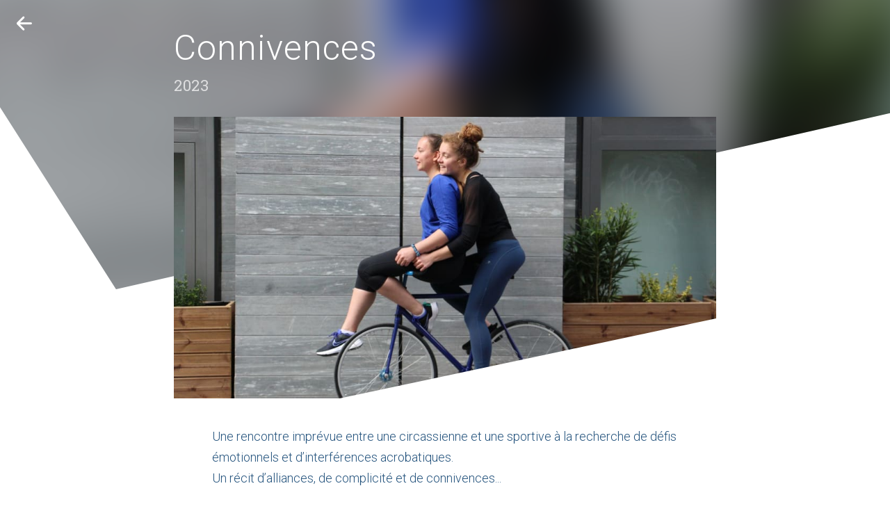

--- FILE ---
content_type: text/html; charset=iso-8859-1
request_url: http://furinkai.com/fr/projets/connivences_622.html
body_size: 2199
content:
<!doctype html> <html><head><link href="https://fonts.googleapis.com/css?family=Roboto+Slab|Roboto:300,400,700" rel="stylesheet"><link rel="stylesheet" type="text/css" href="/skin/css.css?1769830595"><link rel="shortcut icon" type="image/x-icon" href="/favicon.ico"><meta http-equiv="Content-Type" content="text/html; charset=ISO-8859-1"><meta http-equiv="content-language" content="FR"><meta name="robots" content="INDEX, FOLLOW"><meta name="revisit-after" content="3 days"><meta name="author" content="Furinkaï"><meta name="identifier-url" content="http://www.furinkai.com"><meta name="subject" content="Connivences | Furinkaï"><meta name="description" content="Une rencontre impre&amp;#769;vue entre une circassienne et une sportive a&amp;#768; la recherche de de&amp;#769;fis e&amp;#769;motionnels et d&amp;rsquo;interfe&amp;#769;rences acrobatiques.
Un..."><title>Connivences | Furinkaï</title><meta property="og:site_name" content="Furinkaï" /><meta property="fb:app_id" content="" /><meta property="og:type" content="website" /><meta property="og:image" content="http://www.furinkai.com/images/default_share.png" /><meta property="og:url" content="http://www.furinkai.com/fr/projets/connivences_622.html" /><meta property="og:title" content="Connivences | Furinkaï" /><meta property="og:description" content="Une rencontre impre&amp;#769;vue entre une circassienne et une sportive a&amp;#768; la recherche de de&amp;#769;fis e&amp;#769;motionnels et d&amp;rsquo;interfe&amp;#769;rences acrobatiques.
Un..." /><meta name="viewport" content="width=device-width, initial-scale=1.0"><link rel="apple-touch-icon" href="/skin/icone.png"></head><body><div id="projets_fiche"><div class="projet_header"><div class="image" style="background-image:url(http://res.cloudinary.com/furinkai/w_200,h_200,q_auto/v1690564122/projets/connivences-622.jpg)"></div><div class="mask"></div></div><div class="title"><h1>Connivences</h1><span class="year">2023</span></div><a class="bt_back icon-back" href="/fr/projets.html"></a><div class="content"><div class="content_bg"><div class="image"><img src="http://res.cloudinary.com/furinkai/c_fill,w_1020,h_530,q_auto/v1690564122/projets/connivences-622.jpg" title="Connivences" alt="Connivences"><div class="mask"></div></div><div class="text row_padding_1">Une rencontre impre&#769;vue entre une circassienne et une sportive a&#768; la recherche de de&#769;fis e&#769;motionnels et d&rsquo;interfe&#769;rences acrobatiques.<br />
Un re&#769;cit d&rsquo;alliances, de complicite&#769; et de connivences...<br />
<br />
Mise en sce&#768;ne : Satchie Noro.<br />
Avec Fleuriane Cornet et Julia Reboul<br />
Cre&#769;ation musicale : Carlos Canales<br />
<br />
&quot;Connivences &quot; est une commande et une production de la coop&eacute;rative De Rue et De Cirque dans le cadre de CORPS ENGAG&Eacute;S - Olympiade Culturelle, Paris 2024<br />
<br />
<span style="color:#006400;"><strong>Calendrier 2024</strong></span><br />
24 mai - 19h - Ecouen (95)&nbsp;<br />
25 mai - 17h - Mitry-Mory (77)&nbsp;<br />
26 mai - 14h - Rouvres (95)&nbsp;<br />
31 mai, 1er et 2 juin : Parade(s) - Nanterre (92)&nbsp;<br />
6 juin : Les Passerelles &agrave; Pontault Combault (77)&nbsp;<br />
8 juin - Cr&eacute;teil (94) / <em>option</em><br />
22 juin - Eaubonne (24)&nbsp;<br />
23 juin - RueWatt, Paris 13e - 2r2c - Coop&eacute;rative De Rue et De Cirque&nbsp;<br />
29 juin - We Cirk, Quincy-Voisins (77) - 2r2c - Coop&eacute;rative De Rue et De Cirque<br />
13 juillet - Festival Ideklic - Moirans-en-Montagne (39)&nbsp;<br />
28 aout - 11h et 18h - Parc de Choisy, Paris 13e&nbsp;<br />
29 aout - 11h et 13h - ar&egrave;nes de Lut&egrave;ce, Paris 5e&nbsp;<br />
30 aout - 12h et 14h - Place Saint-Sulpice, Paris 6e&nbsp;<br />
22 septembre 17h45 - &eacute;cole Gambetta &agrave; Ch&acirc;tillon -Th&eacute;&acirc;tre de Ch&acirc;tillon<br />
29 septembre - 13h et 16h - Cour de la Maison de la Musique et de la Danse - F&ecirc;te des Vendanges &agrave; Bagneux (92)<br />
<span style="color:#006400;"><strong>Calendrier 2023&nbsp;</strong></span><br />
4 juin - parc de Choisy, Paris 13e<br />
6 juin - lyc&eacute;e Chaptal - Paris 8e<br />
8 juin - coll&egrave;ge Yvonne Letac - Paris 18e<br />
1er juillet - &nbsp;Bibliocit&eacute;, Esplanade Nathalie Sarraute, Paris 18e<br />
2 juillet, Coop&eacute;rative De Rue et De Cirque, parc de Choisy, Paris 13e&nbsp;<br />
27 ao&ucirc;t , Festival Bon Coin &agrave; Thomery (77)<br />
23 septembre, &nbsp;Village de Cirque-Coop&eacute;rative De Rue et De Cirque, Pelouse de Reuilly - Paris 12e<br />
24 septembre, &nbsp;Village de Cirque-Coop&eacute;rative De Rue et De Cirque, Pelouse de Reuilly&nbsp;<br />
24 septembre, Coll&eacute;gien (77)</div><div class="galerie"><div class="image_galerie_case image_first"><a class="fancybox" rel="galerie"><img class="unveil"></a></div><div class="full_galerie"></div></div><div class="credit"></div></div></div></div><footer><hr><div class="copy"><span>Compagnie Furinkaï © 2026</span><i> &nbsp; &bull; &nbsp; </i><span>Site réalisé par <a href="http://www.atroisn.fr" target="_blank">Atroisn</a></span></div></footer><script src="https://ajax.googleapis.com/ajax/libs/jquery/3.1.0/jquery.min.js"></script><script src="/js/site-min.js?1.1"></script><script src="/js/unveil/unveil.js"></script><script src="/js/velocity/velocity.min.js"></script><script src="/js/fancybox/fancybox-min.js"></script><script src="/js/fancybox/fancybox-media.js"></script><link rel="stylesheet" href="/skin/fancybox/fancybox_css.css?1769830595"><script>Img_unveil();</script><script> Fancybox(); </script></body></html>

--- FILE ---
content_type: text/css
request_url: http://furinkai.com/skin/css.css?1769830595
body_size: 4409
content:
*{-webkit-box-sizing:border-box;-moz-box-sizing:border-box;box-sizing:border-box;*behavior:url(/skin/boxsizing.htc)}HTML{width:100%;height:100%}BODY{position:relative;margin:0;padding:0;top:0;height:100%;font-family:"Roboto",sans-serif;color:#24537d;font-size:16px;line-height:26px;font-weight:300;min-width:300px;background-color:#FFF}@media screen and (min-width: 1000px){BODY{font-size:18px;line-height:30px}}@font-face{font-family:"icone";src:url("icone/icones.eot");src:url("icone/icones.eot?#iefix") format("embedded-opentype"),url("icone/icones.woff") format("woff"),url("icone/icones.ttf") format("truetype"),url("icone/icones.svg#icon") format("svg");font-weight:normal;font-style:normal}[class^="icon-"]:before,[class*=" icon-"]:before{font-family:"icone" !important;font-style:normal !important;font-weight:normal !important;font-variant:normal !important;text-transform:none !important;speak:none;-webkit-font-smoothing:antialiased;-moz-osx-font-smoothing:grayscale}.icon-left-open-mini:before{content:"\61"}.icon-right-open-mini:before{content:"\62"}.icon-close-menu:before{content:"\63"}.icon-back:before{content:"\65"}.icon-left-open-big:before{content:"\66"}.icon-right-open-big:before{content:"\67"}.icon-cross:before{content:"\63"}FORM{margin:0px;padding:0px}IMG{display:block;border:0px}H1,H2,H3{margin:0px;padding:0px;font-family:"Roboto",sans-serif;font-weight:400;font-size:1em}STRONG,B{font-weight:700}UL{margin:0px;padding:0px;list-style:none}a{color:#24537d;text-decoration:none;transition:all 0.3s linear}a:hover{text-decoration:none}INPUT,TEXTAREA{-webkit-appearance:none;border:0;border-radius:0;font-size:18px;line-height:28px}INPUT[type=checkbox]{-webkit-appearance:checkbox}INPUT:focus,TEXTAREA:focus{outline:0px}.mobile{display:none}.desktop{display:block}.row{display:block;clear:both}.row_center{display:block;clear:both;position:relative;min-width:300px;max-width:1500px;height:100%;margin:auto}.row_padding_1{padding:14px}@media screen and (min-width: 1000px){.row_padding_1{padding:55px}}.row_padding_2{padding:0px}.col_padding{padding:0px 5px}.col_1{display:inline-block;vertical-align:top;width:8.3333333333%}.col_2{display:inline-block;vertical-align:top;width:16.66666667%}.col_3{display:inline-block;vertical-align:top;width:25%}.col_4{display:inline-block;vertical-align:top;width:33.3333333333%}.col_5{display:inline-block;vertical-align:top;width:41.66666667%}.col_6{display:inline-block;vertical-align:top;width:50%}.col_7{display:inline-block;vertical-align:top;width:58.3333333333%}.col_8{display:inline-block;width:66.66666667%}.col_9{display:inline-block;vertical-align:top;width:75%}.col_10{display:inline-block;vertical-align:top;width:83.3333333333%}.col_11{display:inline-block;vertical-align:top;width:91.66666667%}.col_12{display:inline-block;vertical-align:top;width:100%}header{position:relative;display:block;width:100%;height:50px;line-height:50px;z-index:2}header .logo{display:inline-block;height:50px;padding-left:14px;font-weight:300;font-size:18px;color:#FFF}header .logo a{color:#FFF}.responsive_header{position:relative}@media screen and (max-width: 880px){header .nav_button{position:absolute;width:24px;height:17px;right:14px;top:17px;text-align:right}header .nav_button span{display:block;width:100%;height:1px;background-color:#FFF}header .nav_button span+span{margin-top:7px}header .nav_button span+span+span{width:17px;margin-left:7px}nav{display:none;position:fixed;top:0;right:0;width:100%;height:100%;z-index:10}nav .bt_close{opacity:0;position:absolute;width:40px;height:40px;top:20px;right:20px;text-align:center;color:#FFF;font-size:20px;line-height:40px}nav ul.main_menu{opacity:0;padding-top:30px}nav ul.main_menu li{display:block}nav ul.main_menu li a{position:relative;display:block;height:50px;margin-top:30px;padding-left:35px;font-size:26px;line-height:50px;font-weight:300;letter-spacing:0.5;text-transform:uppercase;color:#FFF}nav .border div{position:absolute;background-color:#FFF}nav .border .top{top:0px;width:0;height:15px}nav .border .bottom{bottom:0;right:0;width:0;height:15px}nav .border .left{width:15px;height:0;left:0;top:0}nav .border .right{width:15px;height:0;right:0;bottom:0}nav.visible{display:block}.menu_lang{position:absolute;opacity:0;bottom:32px;left:35px}.menu_lang a{display:inline-block;height:32px;padding:0 16px;margin-right:8px;font-size:16px;font-weight:300;letter-spacing:0.5;text-transform:uppercase;line-height:32px;color:#FFF;border-radius:32px}.menu_lang a.active{background-color:#FFF;color:#24537d}.nav_overlay{position:fixed;top:0;right:0;width:100%;height:0%;background-color:rgba(26,44,60,0.9);z-index:9}}@media screen and (min-width: 880px){.responsive_header{width:calc(100% - 28px);margin-left:14px}header{position:absolute;width:auto;top:40px;left:0px;height:30px;line-height:30px;z-index:10}header .logo{padding:0;display:inline-block;height:30px;font-size:20px;line-height:30px}nav{position:absolute;display:block;height:30px;top:40px;right:0px;z-index:10}nav .bt_close{display:none}nav .main_menu{padding-right:90px}nav .main_menu li{display:inline-block;vertical-align:top;padding-left:20px}nav .main_menu li a{position:relative;display:block;height:30px;color:#FFF;font-size:18px;font-weight:300;line-height:30px;text-transform:uppercase;letter-spacing:1px}nav .main_menu li a span{position:absolute;bottom:0;left:0;height:1px;width:0;background-color:#FFF;transition:all 0.2s linear}nav .main_menu li a:hover span{width:40%}nav .main_menu li.actif a span{width:40%}.menu_lang{position:absolute;right:0;top:-2px}.menu_lang a{display:inline-block;width:30px;height:30px;margin-right:4px;font-size:14px;font-weight:300;letter-spacing:0.5;text-transform:uppercase;text-align:center;line-height:30px;color:#FFF;border-radius:30px}.menu_lang a.active{background-color:#FFF;color:#24537d}header .nav_button{display:none}}@media screen and (min-width: 1000px){.responsive_header{width:880px;left:50%;margin-left:-440px}}@media screen and (min-width: 1300px){.responsive_header{width:1000px;left:50%;margin-left:-500px}}.image_header{position:fixed;width:100%;top:0;left:0;height:220px;overflow:hidden;z-index:1}.image_header .img{position:absolute;display:block;width:150%;height:150%;top:-25%;left:-25%;background-repeat:no-repeat;background-position:center;background-size:cover;-webkit-filter:blur(30px);filter:blur(30px)}.image_header .mask{position:absolute;display:block;width:100%;height:100%;bottom:0;left:0;background-image:url(images/mask_header_mobile.png);background-position:0 bottom;background-repeat:no-repeat}.content{position:relative;padding:35px 14px 0 14px;z-index:5}.content .content_bg{background-color:#FFF}footer{padding-bottom:30px;font-size:12px;line-height:24px;text-align:center}footer hr{display:block;margin:0;border:0;width:50px;margin:30px auto 14px auto;border-top:1px solid rgba(36,83,125,0.4)}footer span{display:block}footer i{display:none}@media screen and (min-width: 480px){.image_header{height:350px}}@media screen and (min-width: 880px){.content{padding-top:150px}.content .content_bg{min-height:500px}.image_header{height:550px}.image_header .mask{background-image:url(images/mask_header_desktop.png);background-position:center bottom;background-repeat:no-repeat}footer{margin-top:50px;padding-bottom:40px;font-size:14px}footer hr{width:130px;margin:0 auto 40px auto}footer span{display:inline-block}footer i{display:inline-block}}@media screen and (min-width: 1000px){.content{width:880px;margin:auto;padding-left:0;padding-right:0}}@media screen and (min-width: 1300px){.content{width:1000px;margin:auto;padding-left:0;padding-right:0}}#home .home_picture{position:absolute;width:100%;height:100%;top:0;left:0;z-index:1;background-image:url(http://res.cloudinary.com/furinkai/w_1000,q_auto/v1475327987/skin/home_mobile_hd.jpg);background-repeat:no-repeat;background-position:top;background-size:cover}@media screen and (min-width: 600px){#home .home_picture{background-image:url(http://res.cloudinary.com/furinkai/w_1200,q_auto/v1477132485/skin/home_desktop_hd.jpg)}}@media screen and (min-width: 1000px){#home .home_picture{background-image:url(http://res.cloudinary.com/furinkai/w_1800,q_auto/v1477132485/skin/home_desktop_hd.jpg)}}#projets .image_header .img{background-image:url(http://res.cloudinary.com/furinkai/w_200,q_auto/v1475389076/skin/header_1.jpg)}#projets .projet_case .image{display:block;position:relative}#projets .projet_case img{width:100%}#projets .projet_case .title{display:block;position:relative;padding:20px 14px 20px 30px;font-size:18px;letter-spacing:0.8px;color:#24537d;font-weight:300}#projets .projet_case .title .line{position:absolute;height:90px;width:1px;bottom:26px;left:14px;background-color:#24537d}#projets .projet_case .title .line span{display:block;position:absolute;height:50px;width:1px;top:0;background-color:#FFF}#projets .projet_case .mask{position:absolute;width:100%;height:100%;top:0;left:0;background-repeat:no-repeat;background-size:170px 34px}#projets .projet_case.style_1 .mask{background-image:url(images/mask_projet_1.png);background-position:bottom right}#projets .projet_case.style_2 .mask{background-image:url(images/mask_projet_2.png);background-position:top left}@media screen and (min-width: 880px){#projets .projet_case{position:relative}#projets .projet_case .image{position:relative;width:60%}#projets .projet_case .title{position:absolute;margin-top:90px;top:0;width:40%;height:auto;padding:20px 30px;font-size:30px;line-height:38px}#projets .projet_case .title .line{width:150px;height:1px;bottom:0;left:auto;transition:all 0.2s linear}#projets .projet_case .title .line span{width:50px;height:1px}#projets .projet_case:hover .title .line{width:200px}#projets .projet_case.style_1 .title{right:0;text-align:left}#projets .projet_case.style_1 .line{left:-50px}#projets .projet_case.style_1 .line span{left:0}#projets .projet_case.style_2 .image{margin-left:40%}#projets .projet_case.style_2 .title{left:0;text-align:right}#projets .projet_case.style_2 .line{right:-50px}#projets .projet_case.style_2 .line span{right:0}#projets .projet_case.style_1 .mask{background-image:url(images/mask_projet_1_desktop.png);background-position:bottom left;background-size:280px 55px}#projets .projet_case.style_2 .mask{background-image:url(images/mask_projet_2_desktop.png);background-position:top right;background-size:280px 55px}}#projets_fiche{position:relative}#projets_fiche .projet_header{position:fixed;width:100%;height:290px;top:0;overflow:hidden}#projets_fiche .projet_header .image{position:absolute;width:150%;height:150%;top:-25%;left:-25%;-webkit-filter:blur(30px);filter:blur(30px);background-repeat:no-repeat;background-size:cover;background-position:center;z-index:1}#projets_fiche .projet_header .mask{position:absolute;bottom:0;width:100%;height:100%;background-image:url(images/mask_projet_fiche_mobile.png);background-position:center bottom;background-size:100% auto;background-repeat:no-repeat;z-index:2}#projets_fiche .title{position:relative;padding:60px 14px 0px 14px;color:#FFF;z-index:2}#projets_fiche .title h1{font-weight:300;font-size:30px;line-height:38px;letter-spacing:1px}#projets_fiche .title .year{display:block;padding-top:10px;font-family:"Roboto Slab",serif;font-size:15px;color:rgba(255,255,255,0.7);letter-spacing:0.5px}#projets_fiche .title .label_in_progress{position:absolute;right:14px;bottom:0;padding:6px 12px;font-size:12px;line-height:12px;color:#FFF;border-radius:50px;background-color:#5e9bd0}#projets_fiche .bt_back{position:absolute;width:50px;height:50px;top:0;left:0;text-align:center;color:#FFF;font-size:16px;line-height:50px;z-index:3}#projets_fiche .content{padding-top:20px}#projets_fiche .content .image{position:relative}#projets_fiche .content .image img{width:100%}#projets_fiche .content .image .mask{position:absolute;width:100%;height:100%;bottom:0;left:0;background-repeat:no-repeat;background-size:170px 34px;background-image:url(images/mask_projet_1.png);background-position:bottom right}#projets_fiche .content .galerie{display:flex;flex-wrap:wrap;padding:7px}#projets_fiche .content .galerie a{position:relative;display:block;vertical-align:middle}#projets_fiche .content .galerie .bt_video{position:absolute;width:50px;height:50px;top:calc(50% - 25px);left:calc(50% - 25px);background-color:rgba(26,44,60,0.8);border-radius:100%;font-size:40px;line-height:54px;color:#FFF;text-align:center;box-shadow:0 0 10px rgba(0,0,0,0.3)}#projets_fiche .content .galerie img{width:100%}#projets_fiche .content .galerie .image_galerie_case{padding:7px}#projets_fiche .content .galerie .full_galerie{display:flex;flex-wrap:wrap;flex-basis:100%;width:100%}#projets_fiche .content .galerie .image_first{flex-basis:100%;width:100%}#projets_fiche .content .galerie .photo_square{flex-basis:50%;width:50%}#projets_fiche .content .galerie .photo_landscape{flex-basis:100%;width:100%}#projets_fiche .content .credit{font-size:14px;line-height:22px;text-align:center}@media screen and (min-width: 600px){#projets_fiche .projet_header{height:390px}}@media screen and (min-width: 880px){#projets_fiche .projet_header{height:430px}#projets_fiche .projet_header .mask{background-image:url(images/mask_projet_fiche_desktop.png);background-position:center bottom;background-size:auto}#projets_fiche .title{width:880px;padding:50px 50px 0px 50px;margin:auto}#projets_fiche .title h1{font-size:50px}#projets_fiche .title .year{margin-top:10px;font-size:22px}#projets_fiche .title .label_in_progress{right:50px}#projets_fiche .bt_back{position:fixed;width:70px;height:70px;font-size:22px;line-height:70px;transition:all 0.3s ease-out}#projets_fiche .bt_back:hover{transform:translate3d(-6px, 0, 0);text-shadow:0 0 6px rgba(26,44,60,0.5)}#projets_fiche .content{padding-top:30px;padding-left:50px;padding-right:50px}#projets_fiche .content .image .mask{background-size:542px 116px;background-image:url(images/mask_projet_fiche_image_desktop.png)}#projets_fiche .content .text{padding-top:40px;padding-bottom:60px}#projets_fiche .content .galerie{margin:0px -55px}#projets_fiche .content .galerie .image_galerie_case{padding:10px}#projets_fiche .content .galerie .image_first{flex-basis:35%;width:35%}#projets_fiche .content .galerie .full_galerie{display:block;padding-top:46px;flex-basis:65%;width:65%}#projets_fiche .content .galerie .photo_square{display:inline-block;vertical-align:top;width:25%}#projets_fiche .content .galerie .photo_landscape{display:inline-block;vertical-align:top;width:50%}#projets_fiche .content .galerie a{transition:all 0.3s ease-out}#projets_fiche .content .galerie a:hover{box-shadow:0 2px 18px 0 rgba(26,44,60,0.4)}}@media screen and (min-width: 1300px){#projets_fiche .title{width:1000px}#projets_fiche .bt_back{left:50%;top:30px;margin-left:-550px}#projets_fiche .content .galerie .full_galerie{padding-top:55px}}#agenda .image_header .img{background-image:url(http://res.cloudinary.com/furinkai/w_200,q_auto/v1475388261/skin/header_2.jpg)}#agenda .agenda_case .date{display:block;margin-bottom:10px;font-size:30px}#agenda .agenda_case .date .date_jour{display:inline-block;margin-right:10px}#agenda .agenda_case .infos{line-height:26px}#agenda .agenda_case .infos .projet{display:block;font-size:18px;line-height:28px;font-weight:700}#agenda .agenda_case .infos .titre{display:block}#agenda .agenda_case+.agenda_case{margin-top:30px}@media screen and (min-width: 600px){#agenda .agenda_case .date{display:inline-block;vertical-align:top;width:20%;text-align:center}#agenda .agenda_case .date .date_jour{display:block;margin:0px;font-size:60px;line-height:60px}#agenda .agenda_case .date .date_mois{display:block;margin-top:4px;font-size:22px}#agenda .agenda_case .infos{display:inline-block;vertical-align:top;width:80%;padding-left:20px;padding-top:30px;line-height:30px}#agenda .agenda_case .infos .projet{margin-bottom:10px;font-size:26px;line-height:30px;font-weight:400;letter-spacing:1}}@media screen and (min-width: 880px){#agenda .agenda_case .date{width:15%}#agenda .agenda_case .infos{padding-left:30px}#agenda .agenda_case+.agenda_case{margin-top:40px}}#carnet .image_header .img{background-image:url(http://res.cloudinary.com/furinkai/w_200,q_auto/v1475393063/skin/header_4.jpg)}#carnet .affiche_carnet{display:flex;flex-wrap:wrap}#carnet .carnet_case_texte{flex-basis:100%;width:100%}#carnet .carnet_case_image{flex-basis:100%;width:100%;position:relative;overflow:hidden}#carnet .carnet_case_image img{width:100%}#carnet .carnet_case_image.image_50{flex-basis:50%;width:50%}#carnet .carnet_case_image .credits{position:absolute;width:100%;padding:14px;bottom:0;left:0;background-color:rgba(26,44,60,0.5);text-shadow:0 0 10px rgba(26,44,60,0.8);font-size:12px;line-height:20px;color:#FFF;z-index:2;transform:translate3d(0, 50px, 0);transition:all 0.3s ease-out}#carnet .carnet_case_image:hover .credits{transform:translate3d(0, 0, 0)}#carnet .carnet_case_image .bt_video{position:absolute;width:50px;height:50px;top:calc(50% - 25px);left:calc(50% - 25px);background-color:rgba(26,44,60,0.8);border-radius:100%;font-size:40px;line-height:54px;color:#FFF;text-align:center;box-shadow:0 0 10px rgba(0,0,0,0.3)}#carnet .link_more_content{margin:10px 0 0 0;text-align:center}#carnet .link_more_content .link_more{position:relative;display:inline-block;padding:5px 5px;font-weight:600;cursor:pointer}#carnet .link_more_content .link_more span{position:absolute;width:100%;bottom:0;left:0;height:1px;background-color:rgba(26,44,60,0.2);transition:background-color 0.4s ease-out}#carnet .link_more_content .link_more:hover span{background-color:#1a2c3c}#carnet .carnet_case_texte_more{display:none}#carnet .affiche_carnet .carnet_element:last-child{margin-bottom:0;padding-bottom:0}@media screen and (min-width: 1000px){#carnet .carnet_case_texte{padding-top:0px;padding-bottom:0px;margin:40px 0}}#compagnie .image_header .img{background-image:url(http://res.cloudinary.com/furinkai/w_200,q_auto/v1475390997/skin/header_3.jpg)}#compagnie .content_img img{width:100%}@media screen and (min-width: 1000px){#compagnie .row_padding_1{padding-top:40px;padding-bottom:0}}#contact .image_header .img{background-image:url(http://res.cloudinary.com/furinkai/w_200,q_auto/v1475470884/skin/header_5.jpg)}#contact .contact_img{position:relative;width:100%;height:70vh;background-image:url(http://res.cloudinary.com/furinkai/w_600,h_800,c_fill,q_auto/v1475471464/skin/contact.jpg);background-position:center;background-repeat:no-repeat;background-size:cover}#contact .contact_img .affiche_contact{display:block;position:absolute;width:100%;top:50%;margin-top:-30px;color:#FFF;text-align:center;line-height:28px;z-index:2}#contact .contact_img a{color:#FFF}#contact .contact_img .mask{position:absolute;display:block;width:100%;height:100%;bottom:0;left:0;z-index:1;background-color:rgba(26,44,60,0.2)}@media screen and (min-width: 880px){#contact .contact_img{background-image:url(http://res.cloudinary.com/furinkai/w_1600,h_1600,c_fill,q_auto/v1475471464/skin/contact.jpg)}#contact .contact_img .affiche_contact{padding-left:50px;text-align:left;font-size:20px;line-height:30px;z-index:2}}


--- FILE ---
content_type: application/javascript
request_url: http://furinkai.com/js/site-min.js?1.1
body_size: 4737
content:
//menu open
function animate_border(e,t,n,r){$("nav .border "+e).delay(t).velocity({width:n,height:r},{duration:600,easing:"ease-out"})}function Img_unveil(){$(document).ready(function(){$("img.unveil").unveil(200)})}function Fancybox(){$(".fancybox").fancybox({openEffect:"fade",closeEffect:"fade",nextEffect:"fade",prevEffect:"fade",openSpeed:450,closeSpeed:450,nextSpeed:450,prevSpeed:450,padding:0,margin:20,helpers:{title:{type:"outside"},overlay:{speedOut:0}}});$(".fancybox-media").fancybox({openEffect:"none",closeEffect:"none",prevEffect:"none",nextEffect:"none",padding:0,margin:20,arrows:!1,width:1920,height:1080,aspectRatio:!0,scrolling:"no",arrows:!1,helpers:{title:{type:"outside"},media:{}}})}function Contact(){var e=decodeHex("636f6e7461637440667572696e6b61692e636f6d");$(document).ready(function(){$("#mail").append('<a href="mailto:'+e+'">'+e+"</a>")})}function ntos(e){e=e.toString(16);e.length==1&&(e="0"+e);e="%"+e;return unescape(e)}function decodeHex(e){e=e.toUpperCase().replace(new RegExp("s/[^0-9A-Z]//g"));var t="",n="";for(var r=0;r<e.length;r++){n+=e.charAt(r);if(n.length==2){t+=ntos(hexv[n]);n=""}}return t}$("header .nav_button").click(function(){$("nav").toggleClass("visible");$(".nav_overlay").velocity({height:"100%"},{duration:600,easing:"ease-out"});$("nav .bt_close").delay("500").velocity({opacity:1},{duration:800,easing:"ease-out"});$("nav .main_menu").delay("500").velocity({opacity:1},{duration:800,easing:"ease-out"});animate_border(".top","400","100%","15px");animate_border(".bottom","400","100%","15px");animate_border(".left","400","15px","100%");animate_border(".right","400","15px","100%")});$("nav .bt_close").click(function(){animate_border(".top","0","0","15px");animate_border(".bottom","0","0","15px");animate_border(".left","0","15px","0");animate_border(".right","0","15px","0");$("nav .main_menu").delay("50").velocity({opacity:0},{duration:800,easing:"ease-out",complete:function(){$("nav").toggleClass("visible")}});$("nav .bt_close").delay("50").velocity({opacity:0},{duration:800,easing:"ease-out"});$(".nav_overlay").delay("700").velocity({height:"0"},{duration:600,easing:"ease-out"})});$(".link_more").click(function(){const e=$(this).data("idopen");$("#"+e).slideToggle("slow")});var hexv={"00":0,"01":1,"02":2,"03":3,"04":4,"05":5,"06":6,"07":7,"08":8,"09":9,"0A":10,"0B":11,"0C":12,"0D":13,"0E":14,"0F":15,10:16,11:17,12:18,13:19,14:20,15:21,16:22,17:23,18:24,19:25,"1A":26,"1B":27,"1C":28,"1D":29,"1E":30,"1F":31,20:32,21:33,22:34,23:35,24:36,25:37,26:38,27:39,28:40,29:41,"2A":42,"2B":43,"2C":44,"2D":45,"2E":46,"2F":47,30:48,31:49,32:50,33:51,34:52,35:53,36:54,37:55,38:56,39:57,"3A":58,"3B":59,"3C":60,"3D":61,"3E":62,"3F":63,40:64,41:65,42:66,43:67,44:68,45:69,46:70,47:71,48:72,49:73,"4A":74,"4B":75,"4C":76,"4D":77,"4E":78,"4F":79,50:80,51:81,52:82,53:83,54:84,55:85,56:86,57:87,58:88,59:89,"5A":90,"5B":91,"5C":92,"5D":93,"5E":94,"5F":95,60:96,61:97,62:98,63:99,64:100,65:101,66:102,67:103,68:104,69:105,"6A":106,"6B":107,"6C":108,"6D":109,"6E":110,"6F":111,70:112,71:113,72:114,73:115,74:116,75:117,76:118,77:119,78:120,79:121,"7A":122,"7B":123,"7C":124,"7D":125,"7E":126,"7F":127,80:128,81:129,82:130,83:131,84:132,85:133,86:134,87:135,88:136,89:137,"8A":138,"8B":139,"8C":140,"8D":141,"8E":142,"8F":143,90:144,91:145,92:146,93:147,94:148,95:149,96:150,97:151,98:152,99:153,"9A":154,"9B":155,"9C":156,"9D":157,"9E":158,"9F":159,A0:160,A1:161,A2:162,A3:163,A4:164,A5:165,A6:166,A7:167,A8:168,A9:169,AA:170,AB:171,AC:172,AD:173,AE:174,AF:175,B0:176,B1:177,B2:178,B3:179,B4:180,B5:181,B6:182,B7:183,B8:184,B9:185,BA:186,BB:187,BC:188,BD:189,BE:190,BF:191,C0:192,C1:193,C2:194,C3:195,C4:196,C5:197,C6:198,C7:199,C8:200,C9:201,CA:202,CB:203,CC:204,CD:205,CE:206,CF:207,D0:208,D1:209,D2:210,D3:211,D4:212,D5:213,D6:214,D7:215,D8:216,D9:217,DA:218,DB:219,DC:220,DD:221,DE:222,DF:223,E0:224,E1:225,E2:226,E3:227,E4:228,E5:229,E6:230,E7:231,E8:232,E9:233,EA:234,EB:235,EC:236,ED:237,EE:238,EF:239,F0:240,F1:241,F2:242,F3:243,F4:244,F5:245,F6:246,F7:247,F8:248,F9:249,FA:250,FB:251,FC:252,FD:253,FE:254,FF:255};$(function(){$("a[href*=#]:not([href=#])").click(function(){if(location.pathname.replace(/^\//,"")==this.pathname.replace(/^\//,"")&&location.hostname==this.hostname){var e=$(this.hash);e=e.length?e:$("[name="+this.hash.slice(1)+"]");if(e.length){$("html,body").animate({scrollTop:e.offset().top},1e3);return!1}}})});(function(){function t(e,t){return[].slice.call((t||document).querySelectorAll(e))}if(!window.addEventListener)return;var e=window.StyleFix={link:function(t){try{if(t.rel!=="stylesheet"||t.hasAttribute("data-noprefix"))return}catch(n){return}var r=t.href||t.getAttribute("data-href"),i=r.replace(/[^\/]+$/,""),s=(/^[a-z]{3,10}:/.exec(i)||[""])[0],o=(/^[a-z]{3,10}:\/\/[^\/]+/.exec(i)||[""])[0],u=/^([^?]*)\??/.exec(r)[1],a=t.parentNode,f=new XMLHttpRequest,l;f.onreadystatechange=function(){f.readyState===4&&l()};l=function(){var n=f.responseText;if(n&&t.parentNode&&(!f.status||f.status<400||f.status>600)){n=e.fix(n,!0,t);if(i){n=n.replace(/url\(\s*?((?:"|')?)(.+?)\1\s*?\)/gi,function(e,t,n){return/^([a-z]{3,10}:|#)/i.test(n)?e:/^\/\//.test(n)?'url("'+s+n+'")':/^\//.test(n)?'url("'+o+n+'")':/^\?/.test(n)?'url("'+u+n+'")':'url("'+i+n+'")'});var r=i.replace(/([\\\^\$*+[\]?{}.=!:(|)])/g,"\\$1");n=n.replace(RegExp("\\b(behavior:\\s*?url\\('?\"?)"+r,"gi"),"$1")}var l=document.createElement("style");l.textContent=n;l.media=t.media;l.disabled=t.disabled;l.setAttribute("data-href",t.getAttribute("href"));a.insertBefore(l,t);a.removeChild(t);l.media=t.media}};try{f.open("GET",r);f.send(null)}catch(n){if(typeof XDomainRequest!="undefined"){f=new XDomainRequest;f.onerror=f.onprogress=function(){};f.onload=l;f.open("GET",r);f.send(null)}}t.setAttribute("data-inprogress","")},styleElement:function(t){if(t.hasAttribute("data-noprefix"))return;var n=t.disabled;t.textContent=e.fix(t.textContent,!0,t);t.disabled=n},styleAttribute:function(t){var n=t.getAttribute("style");n=e.fix(n,!1,t);t.setAttribute("style",n)},process:function(){t('link[rel="stylesheet"]:not([data-inprogress])').forEach(StyleFix.link);t("style").forEach(StyleFix.styleElement);t("[style]").forEach(StyleFix.styleAttribute)},register:function(t,n){(e.fixers=e.fixers||[]).splice(n===undefined?e.fixers.length:n,0,t)},fix:function(t,n,r){for(var i=0;i<e.fixers.length;i++)t=e.fixers[i](t,n,r)||t;return t},camelCase:function(e){return e.replace(/-([a-z])/g,function(e,t){return t.toUpperCase()}).replace("-","")},deCamelCase:function(e){return e.replace(/[A-Z]/g,function(e){return"-"+e.toLowerCase()})}};(function(){setTimeout(function(){t('link[rel="stylesheet"]').forEach(StyleFix.link)},10);document.addEventListener("DOMContentLoaded",StyleFix.process,!1)})()})();(function(e){function t(e,t,r,i,s){e=n[e];if(e.length){var o=RegExp(t+"("+e.join("|")+")"+r,"gi");s=s.replace(o,i)}return s}if(!window.StyleFix||!window.getComputedStyle)return;var n=window.PrefixFree={prefixCSS:function(e,r,i){var s=n.prefix;n.functions.indexOf("linear-gradient")>-1&&(e=e.replace(/(\s|:|,)(repeating-)?linear-gradient\(\s*(-?\d*\.?\d*)deg/ig,function(e,t,n,r){return t+(n||"")+"linear-gradient("+(90-r)+"deg"}));e=t("functions","(\\s|:|,)","\\s*\\(","$1"+s+"$2(",e);e=t("keywords","(\\s|:)","(\\s|;|\\}|$)","$1"+s+"$2$3",e);e=t("properties","(^|\\{|\\s|;)","\\s*:","$1"+s+"$2:",e);if(n.properties.length){var o=RegExp("\\b("+n.properties.join("|")+")(?!:)","gi");e=t("valueProperties","\\b",":(.+?);",function(e){return e.replace(o,s+"$1")},e)}if(r){e=t("selectors","","\\b",n.prefixSelector,e);e=t("atrules","@","\\b","@"+s+"$1",e)}e=e.replace(RegExp("-"+s,"g"),"-");e=e.replace(/-\*-(?=[a-z]+)/gi,n.prefix);return e},property:function(e){return(n.properties.indexOf(e)>=0?n.prefix:"")+e},value:function(e,r){e=t("functions","(^|\\s|,)","\\s*\\(","$1"+n.prefix+"$2(",e);e=t("keywords","(^|\\s)","(\\s|$)","$1"+n.prefix+"$2$3",e);n.valueProperties.indexOf(r)>=0&&(e=t("properties","(^|\\s|,)","($|\\s|,)","$1"+n.prefix+"$2$3",e));return e},prefixSelector:function(e){return e.replace(/^:{1,2}/,function(e){return e+n.prefix})},prefixProperty:function(e,t){var r=n.prefix+e;return t?StyleFix.camelCase(r):r}};(function(){var e={},t=[],r={},i=getComputedStyle(document.documentElement,null),s=document.createElement("div").style,o=function(n){if(n.charAt(0)==="-"){t.push(n);var r=n.split("-"),i=r[1];e[i]=++e[i]||1;while(r.length>3){r.pop();var s=r.join("-");u(s)&&t.indexOf(s)===-1&&t.push(s)}}},u=function(e){return StyleFix.camelCase(e)in s};if(i.length>0)for(var a=0;a<i.length;a++)o(i[a]);else for(var f in i)o(StyleFix.deCamelCase(f));var l={uses:0};for(var c in e){var h=e[c];l.uses<h&&(l={prefix:c,uses:h})}n.prefix="-"+l.prefix+"-";n.Prefix=StyleFix.camelCase(n.prefix);n.properties=[];for(var a=0;a<t.length;a++){var f=t[a];if(f.indexOf(n.prefix)===0){var p=f.slice(n.prefix.length);u(p)||n.properties.push(p)}}n.Prefix=="Ms"&&!("transform"in s)&&!("MsTransform"in s)&&"msTransform"in s&&n.properties.push("transform","transform-origin");n.properties.sort()})();(function(){function i(e,t){r[t]="";r[t]=e;return!!r[t]}var e={"linear-gradient":{property:"backgroundImage",params:"red, teal"},calc:{property:"width",params:"1px + 5%"},element:{property:"backgroundImage",params:"#foo"},"cross-fade":{property:"backgroundImage",params:"url(a.png), url(b.png), 50%"}};e["repeating-linear-gradient"]=e["repeating-radial-gradient"]=e["radial-gradient"]=e["linear-gradient"];var t={initial:"color","zoom-in":"cursor","zoom-out":"cursor",box:"display",flexbox:"display","inline-flexbox":"display",flex:"display","inline-flex":"display",grid:"display","inline-grid":"display","min-content":"width"};n.functions=[];n.keywords=[];var r=document.createElement("div").style;for(var s in e){var o=e[s],u=o.property,a=s+"("+o.params+")";!i(a,u)&&i(n.prefix+a,u)&&n.functions.push(s)}for(var f in t){var u=t[f];!i(f,u)&&i(n.prefix+f,u)&&n.keywords.push(f)}})();(function(){function s(e){i.textContent=e+"{}";return!!i.sheet.cssRules.length}var t={":read-only":null,":read-write":null,":any-link":null,"::selection":null},r={keyframes:"name",viewport:null,document:'regexp(".")'};n.selectors=[];n.atrules=[];var i=e.appendChild(document.createElement("style"));for(var o in t){var u=o+(t[o]?"("+t[o]+")":"");!s(u)&&s(n.prefixSelector(u))&&n.selectors.push(o)}for(var a in r){var u=a+" "+(r[a]||"");!s("@"+u)&&s("@"+n.prefix+u)&&n.atrules.push(a)}e.removeChild(i)})();n.valueProperties=["transition","transition-property"];e.className+=" "+n.prefix;StyleFix.register(n.prefixCSS)})(document.documentElement);